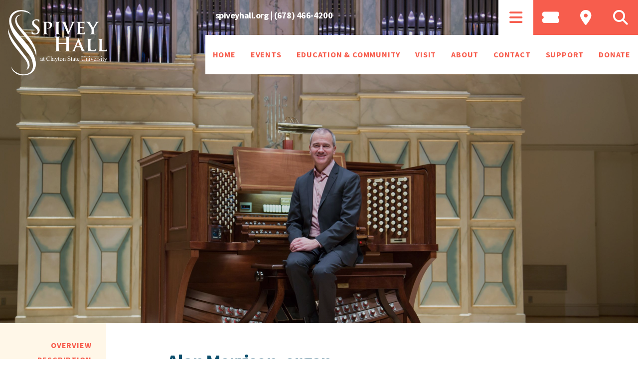

--- FILE ---
content_type: text/html; charset=UTF-8
request_url: https://spiveyhall.org/events/event/alan-morrison-organ-6/
body_size: 10426
content:
<!DOCTYPE html><html lang="en">

	<head>
		<meta charset="utf-8">
		<meta name="viewport" content="width=device-width, initial-scale=1.0">
		<link rel="pingback" href="https://spiveyhall.org/xmlrpc.php" />

		 <!--<meta http-equiv="X-UA-Compatible" content="IE=edge,chrome=1">-->

			<style>img:is([sizes="auto" i], [sizes^="auto," i]) { contain-intrinsic-size: 3000px 1500px }</style>
	
<!-- Google Tag Manager for WordPress by gtm4wp.com -->
<script data-cfasync="false" data-pagespeed-no-defer>
	var gtm4wp_datalayer_name = "dataLayer";
	var dataLayer = dataLayer || [];
</script>
<!-- End Google Tag Manager for WordPress by gtm4wp.com -->
<!-- The SEO Framework by Sybre Waaijer -->
<meta name="robots" content="max-snippet:-1,max-image-preview:standard,max-video-preview:-1" />
<link rel="canonical" href="https://spiveyhall.org/events/event/alan-morrison-organ-6/" />
<meta property="og:type" content="article" />
<meta property="og:locale" content="en_US" />
<meta property="og:site_name" content="Spivey Hall" />
<meta property="og:title" content="Alan Morrison, organ" />
<meta property="og:url" content="https://spiveyhall.org/events/event/alan-morrison-organ-6/" />
<meta property="article:published_time" content="2024-04-14T21:00:45+00:00" />
<meta property="article:modified_time" content="2025-01-24T16:59:28+00:00" />
<meta name="twitter:card" content="summary_large_image" />
<meta name="twitter:title" content="Alan Morrison, organ" />
<meta name="google-site-verification" content="7Vbx21bqaf6RBkcg0tH-sE8M0IibK4YzcpNyi-ZM5q8" />
<script type="application/ld+json">{"@context":"https://schema.org","@graph":[{"@type":"WebSite","@id":"https://spiveyhall.org/#/schema/WebSite","url":"https://spiveyhall.org/","name":"Spivey Hall","description":"At Clayton State University Georgia","inLanguage":"en-US","potentialAction":{"@type":"SearchAction","target":{"@type":"EntryPoint","urlTemplate":"https://spiveyhall.org/search/{search_term_string}/"},"query-input":"required name=search_term_string"},"publisher":{"@type":"Organization","@id":"https://spiveyhall.org/#/schema/Organization","name":"Spivey Hall","url":"https://spiveyhall.org/"}},{"@type":"WebPage","@id":"https://spiveyhall.org/events/event/alan-morrison-organ-6/","url":"https://spiveyhall.org/events/event/alan-morrison-organ-6/","name":"Alan Morrison, organ | Spivey Hall","inLanguage":"en-US","isPartOf":{"@id":"https://spiveyhall.org/#/schema/WebSite"},"breadcrumb":{"@type":"BreadcrumbList","@id":"https://spiveyhall.org/#/schema/BreadcrumbList","itemListElement":[{"@type":"ListItem","position":1,"item":"https://spiveyhall.org/","name":"Spivey Hall"},{"@type":"ListItem","position":2,"item":"https://spiveyhall.org/events/event/","name":"Archives: Events"},{"@type":"ListItem","position":3,"item":"https://spiveyhall.org/events/category/concert/","name":"Category: Concert"},{"@type":"ListItem","position":4,"item":"https://spiveyhall.org/events/category/organ/","name":"Category: Organ"},{"@type":"ListItem","position":5,"name":"Alan Morrison, organ"}]},"potentialAction":{"@type":"ReadAction","target":"https://spiveyhall.org/events/event/alan-morrison-organ-6/"},"datePublished":"2024-04-14T21:00:45+00:00","dateModified":"2025-01-24T16:59:28+00:00"}]}</script>
<!-- / The SEO Framework by Sybre Waaijer | 4.66ms meta | 0.26ms boot -->

<link rel='dns-prefetch' href='//static.addtoany.com' />
<link rel='dns-prefetch' href='//cdnjs.cloudflare.com' />
<link rel='dns-prefetch' href='//kit.fontawesome.com' />
<link rel='stylesheet' id='eo-leaflet.js-css' href='https://spiveyhall.org/wp-content/plugins/event-organiser/lib/leaflet/leaflet.min.css?ver=1.4.0' type='text/css' media='all' />
<style id='eo-leaflet.js-inline-css' type='text/css'>
.leaflet-popup-close-button{box-shadow:none!important;}
</style>
<link rel='stylesheet' id='formidable-css' href='https://spiveyhall.org/wp-content/plugins/formidable/css/formidableforms.css?ver=109030' type='text/css' media='all' />
<link rel='stylesheet' id='wp-block-library-css' href='https://spiveyhall.org/wp-includes/css/dist/block-library/style.min.css?ver=6.8.3' type='text/css' media='all' />
<style id='classic-theme-styles-inline-css' type='text/css'>
/*! This file is auto-generated */
.wp-block-button__link{color:#fff;background-color:#32373c;border-radius:9999px;box-shadow:none;text-decoration:none;padding:calc(.667em + 2px) calc(1.333em + 2px);font-size:1.125em}.wp-block-file__button{background:#32373c;color:#fff;text-decoration:none}
</style>
<style id='global-styles-inline-css' type='text/css'>
:root{--wp--preset--aspect-ratio--square: 1;--wp--preset--aspect-ratio--4-3: 4/3;--wp--preset--aspect-ratio--3-4: 3/4;--wp--preset--aspect-ratio--3-2: 3/2;--wp--preset--aspect-ratio--2-3: 2/3;--wp--preset--aspect-ratio--16-9: 16/9;--wp--preset--aspect-ratio--9-16: 9/16;--wp--preset--color--black: #000000;--wp--preset--color--cyan-bluish-gray: #abb8c3;--wp--preset--color--white: #ffffff;--wp--preset--color--pale-pink: #f78da7;--wp--preset--color--vivid-red: #cf2e2e;--wp--preset--color--luminous-vivid-orange: #ff6900;--wp--preset--color--luminous-vivid-amber: #fcb900;--wp--preset--color--light-green-cyan: #7bdcb5;--wp--preset--color--vivid-green-cyan: #00d084;--wp--preset--color--pale-cyan-blue: #8ed1fc;--wp--preset--color--vivid-cyan-blue: #0693e3;--wp--preset--color--vivid-purple: #9b51e0;--wp--preset--gradient--vivid-cyan-blue-to-vivid-purple: linear-gradient(135deg,rgba(6,147,227,1) 0%,rgb(155,81,224) 100%);--wp--preset--gradient--light-green-cyan-to-vivid-green-cyan: linear-gradient(135deg,rgb(122,220,180) 0%,rgb(0,208,130) 100%);--wp--preset--gradient--luminous-vivid-amber-to-luminous-vivid-orange: linear-gradient(135deg,rgba(252,185,0,1) 0%,rgba(255,105,0,1) 100%);--wp--preset--gradient--luminous-vivid-orange-to-vivid-red: linear-gradient(135deg,rgba(255,105,0,1) 0%,rgb(207,46,46) 100%);--wp--preset--gradient--very-light-gray-to-cyan-bluish-gray: linear-gradient(135deg,rgb(238,238,238) 0%,rgb(169,184,195) 100%);--wp--preset--gradient--cool-to-warm-spectrum: linear-gradient(135deg,rgb(74,234,220) 0%,rgb(151,120,209) 20%,rgb(207,42,186) 40%,rgb(238,44,130) 60%,rgb(251,105,98) 80%,rgb(254,248,76) 100%);--wp--preset--gradient--blush-light-purple: linear-gradient(135deg,rgb(255,206,236) 0%,rgb(152,150,240) 100%);--wp--preset--gradient--blush-bordeaux: linear-gradient(135deg,rgb(254,205,165) 0%,rgb(254,45,45) 50%,rgb(107,0,62) 100%);--wp--preset--gradient--luminous-dusk: linear-gradient(135deg,rgb(255,203,112) 0%,rgb(199,81,192) 50%,rgb(65,88,208) 100%);--wp--preset--gradient--pale-ocean: linear-gradient(135deg,rgb(255,245,203) 0%,rgb(182,227,212) 50%,rgb(51,167,181) 100%);--wp--preset--gradient--electric-grass: linear-gradient(135deg,rgb(202,248,128) 0%,rgb(113,206,126) 100%);--wp--preset--gradient--midnight: linear-gradient(135deg,rgb(2,3,129) 0%,rgb(40,116,252) 100%);--wp--preset--font-size--small: 13px;--wp--preset--font-size--medium: 20px;--wp--preset--font-size--large: 36px;--wp--preset--font-size--x-large: 42px;--wp--preset--spacing--20: 0.44rem;--wp--preset--spacing--30: 0.67rem;--wp--preset--spacing--40: 1rem;--wp--preset--spacing--50: 1.5rem;--wp--preset--spacing--60: 2.25rem;--wp--preset--spacing--70: 3.38rem;--wp--preset--spacing--80: 5.06rem;--wp--preset--shadow--natural: 6px 6px 9px rgba(0, 0, 0, 0.2);--wp--preset--shadow--deep: 12px 12px 50px rgba(0, 0, 0, 0.4);--wp--preset--shadow--sharp: 6px 6px 0px rgba(0, 0, 0, 0.2);--wp--preset--shadow--outlined: 6px 6px 0px -3px rgba(255, 255, 255, 1), 6px 6px rgba(0, 0, 0, 1);--wp--preset--shadow--crisp: 6px 6px 0px rgba(0, 0, 0, 1);}:where(.is-layout-flex){gap: 0.5em;}:where(.is-layout-grid){gap: 0.5em;}body .is-layout-flex{display: flex;}.is-layout-flex{flex-wrap: wrap;align-items: center;}.is-layout-flex > :is(*, div){margin: 0;}body .is-layout-grid{display: grid;}.is-layout-grid > :is(*, div){margin: 0;}:where(.wp-block-columns.is-layout-flex){gap: 2em;}:where(.wp-block-columns.is-layout-grid){gap: 2em;}:where(.wp-block-post-template.is-layout-flex){gap: 1.25em;}:where(.wp-block-post-template.is-layout-grid){gap: 1.25em;}.has-black-color{color: var(--wp--preset--color--black) !important;}.has-cyan-bluish-gray-color{color: var(--wp--preset--color--cyan-bluish-gray) !important;}.has-white-color{color: var(--wp--preset--color--white) !important;}.has-pale-pink-color{color: var(--wp--preset--color--pale-pink) !important;}.has-vivid-red-color{color: var(--wp--preset--color--vivid-red) !important;}.has-luminous-vivid-orange-color{color: var(--wp--preset--color--luminous-vivid-orange) !important;}.has-luminous-vivid-amber-color{color: var(--wp--preset--color--luminous-vivid-amber) !important;}.has-light-green-cyan-color{color: var(--wp--preset--color--light-green-cyan) !important;}.has-vivid-green-cyan-color{color: var(--wp--preset--color--vivid-green-cyan) !important;}.has-pale-cyan-blue-color{color: var(--wp--preset--color--pale-cyan-blue) !important;}.has-vivid-cyan-blue-color{color: var(--wp--preset--color--vivid-cyan-blue) !important;}.has-vivid-purple-color{color: var(--wp--preset--color--vivid-purple) !important;}.has-black-background-color{background-color: var(--wp--preset--color--black) !important;}.has-cyan-bluish-gray-background-color{background-color: var(--wp--preset--color--cyan-bluish-gray) !important;}.has-white-background-color{background-color: var(--wp--preset--color--white) !important;}.has-pale-pink-background-color{background-color: var(--wp--preset--color--pale-pink) !important;}.has-vivid-red-background-color{background-color: var(--wp--preset--color--vivid-red) !important;}.has-luminous-vivid-orange-background-color{background-color: var(--wp--preset--color--luminous-vivid-orange) !important;}.has-luminous-vivid-amber-background-color{background-color: var(--wp--preset--color--luminous-vivid-amber) !important;}.has-light-green-cyan-background-color{background-color: var(--wp--preset--color--light-green-cyan) !important;}.has-vivid-green-cyan-background-color{background-color: var(--wp--preset--color--vivid-green-cyan) !important;}.has-pale-cyan-blue-background-color{background-color: var(--wp--preset--color--pale-cyan-blue) !important;}.has-vivid-cyan-blue-background-color{background-color: var(--wp--preset--color--vivid-cyan-blue) !important;}.has-vivid-purple-background-color{background-color: var(--wp--preset--color--vivid-purple) !important;}.has-black-border-color{border-color: var(--wp--preset--color--black) !important;}.has-cyan-bluish-gray-border-color{border-color: var(--wp--preset--color--cyan-bluish-gray) !important;}.has-white-border-color{border-color: var(--wp--preset--color--white) !important;}.has-pale-pink-border-color{border-color: var(--wp--preset--color--pale-pink) !important;}.has-vivid-red-border-color{border-color: var(--wp--preset--color--vivid-red) !important;}.has-luminous-vivid-orange-border-color{border-color: var(--wp--preset--color--luminous-vivid-orange) !important;}.has-luminous-vivid-amber-border-color{border-color: var(--wp--preset--color--luminous-vivid-amber) !important;}.has-light-green-cyan-border-color{border-color: var(--wp--preset--color--light-green-cyan) !important;}.has-vivid-green-cyan-border-color{border-color: var(--wp--preset--color--vivid-green-cyan) !important;}.has-pale-cyan-blue-border-color{border-color: var(--wp--preset--color--pale-cyan-blue) !important;}.has-vivid-cyan-blue-border-color{border-color: var(--wp--preset--color--vivid-cyan-blue) !important;}.has-vivid-purple-border-color{border-color: var(--wp--preset--color--vivid-purple) !important;}.has-vivid-cyan-blue-to-vivid-purple-gradient-background{background: var(--wp--preset--gradient--vivid-cyan-blue-to-vivid-purple) !important;}.has-light-green-cyan-to-vivid-green-cyan-gradient-background{background: var(--wp--preset--gradient--light-green-cyan-to-vivid-green-cyan) !important;}.has-luminous-vivid-amber-to-luminous-vivid-orange-gradient-background{background: var(--wp--preset--gradient--luminous-vivid-amber-to-luminous-vivid-orange) !important;}.has-luminous-vivid-orange-to-vivid-red-gradient-background{background: var(--wp--preset--gradient--luminous-vivid-orange-to-vivid-red) !important;}.has-very-light-gray-to-cyan-bluish-gray-gradient-background{background: var(--wp--preset--gradient--very-light-gray-to-cyan-bluish-gray) !important;}.has-cool-to-warm-spectrum-gradient-background{background: var(--wp--preset--gradient--cool-to-warm-spectrum) !important;}.has-blush-light-purple-gradient-background{background: var(--wp--preset--gradient--blush-light-purple) !important;}.has-blush-bordeaux-gradient-background{background: var(--wp--preset--gradient--blush-bordeaux) !important;}.has-luminous-dusk-gradient-background{background: var(--wp--preset--gradient--luminous-dusk) !important;}.has-pale-ocean-gradient-background{background: var(--wp--preset--gradient--pale-ocean) !important;}.has-electric-grass-gradient-background{background: var(--wp--preset--gradient--electric-grass) !important;}.has-midnight-gradient-background{background: var(--wp--preset--gradient--midnight) !important;}.has-small-font-size{font-size: var(--wp--preset--font-size--small) !important;}.has-medium-font-size{font-size: var(--wp--preset--font-size--medium) !important;}.has-large-font-size{font-size: var(--wp--preset--font-size--large) !important;}.has-x-large-font-size{font-size: var(--wp--preset--font-size--x-large) !important;}
:where(.wp-block-post-template.is-layout-flex){gap: 1.25em;}:where(.wp-block-post-template.is-layout-grid){gap: 1.25em;}
:where(.wp-block-columns.is-layout-flex){gap: 2em;}:where(.wp-block-columns.is-layout-grid){gap: 2em;}
:root :where(.wp-block-pullquote){font-size: 1.5em;line-height: 1.6;}
</style>
<link rel='stylesheet' id='bs-css' href='https://cdnjs.cloudflare.com/ajax/libs/twitter-bootstrap/4.3.1/css/bootstrap.min.css' type='text/css' media='all' />
<link rel='stylesheet' id='main-css' href='https://spiveyhall.org/wp-content/themes/sph/assets/css/dist/main.css' type='text/css' media='all' />
<link rel='stylesheet' id='faw-css' href='https://cdnjs.cloudflare.com/ajax/libs/font-awesome/6.6.0/css/all.min.css' type='text/css' media='all' />
<link rel='stylesheet' id='addtoany-css' href='https://spiveyhall.org/wp-content/plugins/add-to-any/addtoany.min.css?ver=1.16' type='text/css' media='all' />
<script type="d3431a7acc35c819d358e3b7-text/javascript" src="https://spiveyhall.org/wp-includes/js/jquery/jquery.min.js?ver=3.7.1" id="jquery-core-js"></script>
<script type="d3431a7acc35c819d358e3b7-text/javascript" src="https://spiveyhall.org/wp-includes/js/jquery/jquery-migrate.min.js?ver=3.4.1" id="jquery-migrate-js"></script>
<script type="d3431a7acc35c819d358e3b7-text/javascript" id="addtoany-core-js-before">
/* <![CDATA[ */
window.a2a_config=window.a2a_config||{};a2a_config.callbacks=[];a2a_config.overlays=[];a2a_config.templates={};
/* ]]> */
</script>
<script type="d3431a7acc35c819d358e3b7-text/javascript" defer src="https://static.addtoany.com/menu/page.js" id="addtoany-core-js"></script>
<script type="d3431a7acc35c819d358e3b7-text/javascript" defer src="https://spiveyhall.org/wp-content/plugins/add-to-any/addtoany.min.js?ver=1.1" id="addtoany-jquery-js"></script>
<link rel="https://api.w.org/" href="https://spiveyhall.org/wp-json/" /><link rel="alternate" title="oEmbed (JSON)" type="application/json+oembed" href="https://spiveyhall.org/wp-json/oembed/1.0/embed?url=https%3A%2F%2Fspiveyhall.org%2Fevents%2Fevent%2Falan-morrison-organ-6%2F" />
<link rel="alternate" title="oEmbed (XML)" type="text/xml+oembed" href="https://spiveyhall.org/wp-json/oembed/1.0/embed?url=https%3A%2F%2Fspiveyhall.org%2Fevents%2Fevent%2Falan-morrison-organ-6%2F&#038;format=xml" />
<script type="d3431a7acc35c819d358e3b7-text/javascript">document.documentElement.className += " js";</script>

<!-- Google Tag Manager for WordPress by gtm4wp.com -->
<!-- GTM Container placement set to footer -->
<script data-cfasync="false" data-pagespeed-no-defer type="text/javascript">
	var dataLayer_content = {"pagePostType":"event","pagePostType2":"single-event","pagePostAuthor":"Khari King"};
	dataLayer.push( dataLayer_content );
</script>
<script data-cfasync="false" data-pagespeed-no-defer type="text/javascript">
(function(w,d,s,l,i){w[l]=w[l]||[];w[l].push({'gtm.start':
new Date().getTime(),event:'gtm.js'});var f=d.getElementsByTagName(s)[0],
j=d.createElement(s),dl=l!='dataLayer'?'&l='+l:'';j.async=true;j.src=
'//www.googletagmanager.com/gtm.js?id='+i+dl;f.parentNode.insertBefore(j,f);
})(window,document,'script','dataLayer','GTM-PLJBKWP');
</script>
<!-- End Google Tag Manager for WordPress by gtm4wp.com --><link rel="icon" type="image/x-icon" href="/favicon.ico" />		
		<title>
		Alan Morrison, organ | Spivey Hall - At Clayton State University Georgia | Spivey Hall	  </title>
  
	</head>

	<body>

	
<!--[if lt IE 11]>
  <p style="background:#000; color:#fff; font-size:17px;">You are using an <strong>extremely outdated</strong> browser. Please <a href="http://browsehappy.com/">upgrade your browser</a> to a modern alternative.</p>
<![endif]--><div class="hero-brand" id="top">
	<div class="container">
		<div class="row no-gutters">
			<div class="col-lg-4">
			
			
				<a href="/" title="Click on this logo to return to the homepage." class="brand" style="background-image: url(https://spiveyhall.org/wp-content/uploads/2020/05/sph-logo-w.png);"></a>
			</div>
			<div class="col-lg-4">
				<div class="hero-links">
					<a href="/">spiveyhall.org</a>
					<span> | </span>
										<a href="tel:6784664200">(678) 466-4200</a>
				</div>
			</div>
		</div>
	</div>
</div>
<div id="nav">


	<div class="nav-icons">

		<nav class="nav justify-content-end" id="nav-top" role="tablist">

		
			<a class="nav-link active" data-toggle="tab" href="#nav-drop-543" role="tab" aria-controls="nav-drop-543" aria-selected="true" title="Opens Sitemap menu.">

								<span class="icon"><i class="fas fa-bars"></i></span>
				
			</a>

		
			<a class="nav-link " data-toggle="tab" href="#nav-drop-544" role="tab" aria-controls="nav-drop-544" aria-selected="false" title="Opens Events menu.">

								<span class="icon"><i class="fas fa-ticket-alt"></i></span>
				
			</a>

		
			<a class="nav-link " data-toggle="tab" href="#nav-drop-548" role="tab" aria-controls="nav-drop-548" aria-selected="false" title="Opens Visit menu.">

								<span class="icon"><i class="fas fa-map-marker-alt"></i></span>
				
			</a>

		
		<a class="nav-link" data-toggle="tab" href="#nav-drop-search" role="tab" aria-controls="nav-drop-search" title="Opens the search field.">

				<span class="icon"><i class="fa fa-search"></i></span>
				
		</a>	
				
		</nav>

	</div>


	<div class="nav-menus tab-content">

	
	<div class="tab-pane fade show active" id="nav-drop-543" role="tabpanel">

				
		<div class="nav-menu">
			<nav class="nav nav-h justify-content-end">

							<a href="https://spiveyhall.org/" class="nav-link" title="Opens the Home page.">Home</a>
							<a href="https://spiveyhall.org/events/" class="nav-link" title="Opens the Events page.">Events</a>
							<a href="https://spiveyhall.org/education/" class="nav-link" title="Opens the Education &#038; Community page.">Education &#038; Community</a>
							<a href="https://spiveyhall.org/visit/" class="nav-link" title="Opens the Visit page.">Visit</a>
							<a href="https://spiveyhall.org/about/" class="nav-link" title="Opens the About page.">About</a>
							<a href="https://spiveyhall.org/contact/" class="nav-link" title="Opens the Contact page.">Contact</a>
							<a href="https://spiveyhall.org/support/" class="nav-link" title="Opens the Support page.">Support</a>
							<a href="https://www.clayton.edu/giving-to-spivey-hall" class="nav-link" title="Opens the Donate page.">Donate</a>
			
			</nav>
		</div>

		
	</div>

	
	<div class="tab-pane fade " id="nav-drop-544" role="tabpanel">

				
		<div class="nav-menu">
			<nav class="nav nav-h justify-content-end">

							<a href="/events/upcoming-events/" class="nav-link" title="Opens the Upcoming Events page.">Upcoming Events</a>
							<a href="https://spiveyhall.org/events/become-a-subscriber/" class="nav-link" title="Opens the Subscriptions page.">Subscriptions</a>
							<a href="https://spiveyhall.org/events/calendar/" class="nav-link" title="Opens the Calendar page.">Calendar</a>
			
			</nav>
		</div>

		
	</div>

	
	<div class="tab-pane fade " id="nav-drop-548" role="tabpanel">

				
		<div class="nav-menu">
			<nav class="nav nav-h justify-content-end">

							<a href="https://spiveyhall.org/visit/plan-your-visit/" class="nav-link" title="Opens the Plan your Visit page.">Plan your Visit</a>
							<a href="https://spiveyhall.org/visit/parking-directions/" class="nav-link" title="Opens the Parking &#038; Directions page.">Parking &#038; Directions</a>
							<a href="https://spiveyhall.org/visit/box-office-info/" class="nav-link" title="Opens the Box Office Info page.">Box Office Info</a>
			
			</nav>
		</div>

		
	</div>

	
	<div class="tab-pane fade" id="nav-drop-search" role="tabpanel">

		<div class="nav-search">

		<form action="/" method="get" class="d-flex">
			<input type="text" class="flex-grow-1 s-field" name="s" id="search" value="" />
			<input type="submit" class="s-go" id="searchsubmit" value="Search" />
		</form>

		</div>

	</div>


	</div>
</div>
<main id="page">


	<article class="cms-carousel event-carousel">
		
		<div class="slides carousel">

			

			<div class="slide" style="background-image: url(https://spiveyhall.org/wp-content/uploads/2024/03/Alan-Morrison-scaled.jpeg);">

				<div class="scr"></div>

				<div class="clear-caption">
					<strong></strong>
					<span>Slide 1/1 - </span>
				</div>

			</div>

		
		</div>

		<div class="event-hero">
			<div class="slide-copy">
				<div class="container">
					<div class="row">
						<div class="offset-lg-1 col-lg-8">
							<div class="claim">
								<h1 class="h2"></h1>
								<h2 class="h1"></h2>
								<div class="row no-gutters">
									<div class="col-lg-6">
										<p></p>
									
																		
									</div>
								</div>
							</div>
						</div>
					</div>
				</div>
			</div>
		</div>


	</article>



<div class="cms overview" id="sec-over">
	<div class="row no-gutters">

		<div class="col-lg-2">
			
			<nav class="nav nav-v nav-anchors flex-column" id="sidenav">

				<a href="#sec-over" class="nav-link" title="Jump to section Alan Morrison, organ">Overview</a>

			
				<a href="#sec-2377-1" class="nav-link" title="Jump to section Description">Description</a>

			
				<a href="#sec-2377-2" class="nav-link" title="Jump to section Program">Program</a>

			
				<a href="#sec-2377-3" class="nav-link" title="Jump to section Concert Sponsors">Concert Sponsors</a>

			
			</nav>

		</div>

		<div class="col-lg-9 offset-lg-1">

			<div class="stage _stick">

				<div class="col-lg-6">
					<h2 class="h1">Alan Morrison, organ</h2>
				</div>
			
				<div class="row">
					<div class="col-md-6">
						<div class="quote">
							<p>Alan is “visionary in his choice of colors and ability to shape music into lucid forms and provided plenty of bravura when called for.” &#8211; <em>Birmingham News</em></p>
<p><strong>Pre-Concert Talk at 2:15 pm</strong></p>						</div>
					</div>
					<div class="col-md-6 col-lg-5 offset-lg-1">

													
							<div class="d-lg-flex">
								<div class="event-time col-lg-6">

								
																	<strong>Sunday</strong>
									<h3 class="h3">Jan 26, 2025</h3>
									<strong>3:00PM</strong>
																
								
								</div>
								<div class="event-dates col-lg-5">
																	</div>
							</div>

							<div class="event-order">

							
								<div class="event-promos">

								
									<nav class="nav flex-column">
									
									
									
									
									</nav>
								</div>

							</div>
						
					</div>
				</div>

			</div>

		</div>
		
	</div>
</div>

<section id="stage">

	<div class="row no-gutters">

		<div class="col-lg-8">
			
<article class="cms cms-paragraph" id="sec-2377-1">

  <div class="row no-gutters">

		<div class="col-md-4 col-lg-3">

      			
			<div class="label">Description</div>

    </div>
    
		<div class="col-md-8 col-lg-7 offset-lg-1">

			<article class="event-stage">

        <div class="copy">
          <h3 class="h3"></h3>
          <p><a href="https://alanmorrison.com/home-and-bio">Alan Morrison</a> holds the McGehee Organist Residency at Spivey Hall, where he recorded his 2021 ASA Digital Recording release. Florence Price – Virtuoso and Poet. Alan is head of the Organ Department at the Curtis Institute of Music and College Organist at Ursinus College.</p>
<p>“I look forward to another beautiful season of music at Spivey Hall, performing on my beloved Ruffatti organ. The organ and the hall inspire the highest level of music-making.”</p>
        </div>

                
      </article>
        
    </div>

	</div>

</article>
<article class="cms cms-paragraph" id="sec-2377-2">

  <div class="row no-gutters">

		<div class="col-md-4 col-lg-3">

      			
			<div class="label">Program</div>

    </div>
    
		<div class="col-md-8 col-lg-7 offset-lg-1">

			<article class="event-stage">

        <div class="copy">
          <h3 class="h3"></h3>
          <p><a href="https://spiveyhall.org/wp-content/uploads/2025/01/Spivey-program-Alan-Morrison-Program-only.pdf">Full Concert Program</a></p>
        </div>

                
      </article>
        
    </div>

	</div>

</article>
<article class="cms cms-paragraph" id="sec-2377-3">

  <div class="row no-gutters">

		<div class="col-md-4 col-lg-3">

      			
			<div class="label">Concert Sponsors</div>

    </div>
    
		<div class="col-md-8 col-lg-7 offset-lg-1">

			<article class="event-stage">

        <div class="copy">
          <h3 class="h3">Spivey Hall Friends Sponsors</h3>
          <p><strong><span class="TextRun SCXW255319918 BCX0" lang="EN-US" xml:lang="EN-US" data-contrast="auto"><span class="NormalTextRun SCXW255319918 BCX0">Lawrence F. Pinson,</span></span><span class="LineBreakBlob BlobObject DragDrop SCXW255319918 BCX0"><span class="SCXW255319918 BCX0"> <br />
</span></span><em><span class="TextRun SCXW255319918 BCX0" lang="EN-US" xml:lang="EN-US" data-contrast="auto"><span class="NormalTextRun SCXW255319918 BCX0">in memory of Sandra Rice Pinson</span></span></em><span class="LineBreakBlob BlobObject DragDrop SCXW255319918 BCX0"><span class="SCXW255319918 BCX0"> <br />
</span></span><span class="TextRun SCXW255319918 BCX0" lang="EN-US" xml:lang="EN-US" data-contrast="auto"><span class="NormalTextRun SCXW255319918 BCX0">Spivey Foundation Memorial Concert</span></span></strong></p>
        </div>

                
      </article>
        
    </div>

	</div>

</article>		</div>

		<div class="col-lg-4">

			<div class="event-tools d-flex">

  <div class="nav-icons">

    <nav class="nav flex-column" role="tablist">

      <strong class="nav-link">tools</strong>

      <a href="#evtool-0" class="nav-link active" data-toggle="tab" role="tab">
        <span class="icon"><i class="fal fa-info"></i></span>
        <span class="tag">Related</span>
      </a>
      
      <a href="#evtool-1" class="nav-link" data-toggle="tab" role="tab">
        <span class="icon"><i class="fal fa-heart"></i></span>
        <span class="tag">Save</span>
      </a>

      <a href="#evtool-2" class="nav-link" data-toggle="tab" role="tab">
        <span class="icon"><i class="fal fa-at"></i></span>
        <span class="tag">Email</span>
      </a>

      <a href="#evtool-3" class="nav-link" data-toggle="tab" role="tab">
        <span class="icon"><i class="fal fa-share"></i></span>
        <span class="tag">Share</span>
      </a>

    </nav>

  </div>

  <div class="tab-content flex-grow-1">

    <div class="tab-pane fade show active" role="tabpanel" id="evtool-0">
      
    <h3 class="h4">Related events</h3>

      <small>Find more events like this.</small>
      
        
        <div class="tool-box">
          <h4 class="h4 tag">Categories</h4>
          <nav class="nav-v">
                      <a href="https://spiveyhall.org/events/category/organ/" class="nav-link">Organ</a>
                    </nav>
        </div>

        
        
    </div>

    <div class="tab-pane fade" role="tabpanel" id="evtool-1">
      <h3 class="h4">Save event</h3>
      <small>Lorem ipsum dolor sit amet, consectetur adipisicing elit. Labore voluptates.</small>
      <br><br>
            <a href="https://www.google.com/calendar/event?action=TEMPLATE&#038;text=Alan%20Morrison,%20organ&#038;dates=20250126T200000Z/20250126T220000Z&#038;details&#038;sprop=Spivey%20Hall&#038;location=Spivey%20Hall,%202000%20Clayton%20State%20Boulevard,%20Morrow,%20GA,%2030260,%20United%20States" class="btn btn-tool">Add to Google Calendar</a>
    </div>

    <div class="tab-pane fade" role="tabpanel" id="evtool-2">
      <h3 class="h4">Email event</h3>
      <small>Send this event details to an email address.</small>
      <p></p>
      <div class="frm_forms  with_frm_style frm_style_formidable-style" id="frm_form_2_container" >
<form enctype="multipart/form-data" method="post" class="frm-show-form  frm_ajax_submit  frm_pro_form " id="form_emailevent" >
<div class="frm_form_fields ">
<fieldset>
<legend class="frm_screen_reader">Email Event</legend>

<div class="frm_fields_container">
<input type="hidden" name="frm_action" value="create" />
<input type="hidden" name="form_id" value="2" />
<input type="hidden" name="frm_hide_fields_2" id="frm_hide_fields_2" value="" />
<input type="hidden" name="form_key" value="emailevent" />
<input type="hidden" name="item_meta[0]" value="" />
<input type="hidden" id="frm_submit_entry_2" name="frm_submit_entry_2" value="1e53031752" /><input type="hidden" name="_wp_http_referer" value="/events/event/alan-morrison-organ-6/" /><div id="frm_field_8_container" class="frm_form_field form-field  frm_top_container">
    <label for="field_recyw" id="field_recyw_label" class="frm_primary_label">Your Name (optional)
        <span class="frm_required"></span>
    </label>
    <input  type="text" id="field_recyw" name="item_meta[8]" value=""  data-invmsg="Text is invalid" aria-invalid="false"   />
    
    
</div>
<div id="frm_field_9_container" class="frm_form_field form-field  frm_required_field frm_top_container">
    <label for="field_kc404" id="field_kc404_label" class="frm_primary_label">From Email
        <span class="frm_required">*</span>
    </label>
    <input type="email" id="field_kc404" name="item_meta[9]" value=""  data-reqmsg="From Email cannot be blank." aria-required="true" data-invmsg="Email is invalid" aria-invalid="false"   aria-describedby="frm_desc_field_kc404"/>
    <div class="frm_description" id="frm_desc_field_kc404">Message will be sent using this email address.</div>
    
</div>
<div id="frm_field_10_container" class="frm_form_field form-field  frm_required_field frm_top_container">
    <label for="field_vnmce" id="field_vnmce_label" class="frm_primary_label">To Email
        <span class="frm_required">*</span>
    </label>
    <input type="email" id="field_vnmce" name="item_meta[10]" value=""  data-reqmsg="To Email cannot be blank." aria-required="true" data-invmsg="Email is invalid" aria-invalid="false"   aria-describedby="frm_desc_field_vnmce"/>
    <div class="frm_description" id="frm_desc_field_vnmce">Email address receiving the message.</div>
    
</div>
<div id="frm_field_11_container" class="frm_form_field form-field  frm_top_container">
    <label for="field_qn75z" id="field_qn75z_label" class="frm_primary_label">Note (optional)
        <span class="frm_required"></span>
    </label>
    <textarea name="item_meta[11]" id="field_qn75z" rows="5"  placeholder="Write a custom note with your message.  Link to this page will be automatically added to your message." data-invmsg="Note (optional) is invalid" aria-invalid="false"  ></textarea>
    
    
</div>
<input type="hidden" name="item_meta[12]" id="field_fd89v" value="/events/event/alan-morrison-organ-6/"  data-frmval="/events/event/alan-morrison-organ-6/"   />
	<input type="hidden" name="item_key" value="" />
			<div id="frm_field_13_container">
			<label for="field_o2x22" >
				If you are human, leave this field blank.			</label>
			<input  id="field_o2x22" type="text" class="frm_form_field form-field frm_verify" name="item_meta[13]" value=""  />
		</div>
		<input name="frm_state" type="hidden" value="1AWTd3SsIISJbWbguCMrhKPgg/8hNOUAjw5jT1iCBTJmbXaKF18qL3F8y+51+uZe" /><div class="frm_submit">

<button class="frm_button_submit frm_final_submit" type="submit"   formnovalidate="formnovalidate">Send</button>

</div></div>
</fieldset>
</div>

</form>
</div>
    </div>

    <div class="tab-pane fade" role="tabpanel" id="evtool-3">
      <h3 class="h4">Share event</h3>
      <small>Share this event in social media.</small>
      <p></p>
      <p><div class="addtoany_shortcode"><div class="a2a_kit a2a_kit_size_32 addtoany_list" data-a2a-url="https://spiveyhall.org/events/event/alan-morrison-organ-6/" data-a2a-title="Alan Morrison, organ"><a class="a2a_button_facebook" href="https://www.addtoany.com/add_to/facebook?linkurl=https%3A%2F%2Fspiveyhall.org%2Fevents%2Fevent%2Falan-morrison-organ-6%2F&amp;linkname=Alan%20Morrison%2C%20organ" title="Facebook" rel="nofollow noopener" target="_blank"></a><a class="a2a_button_twitter" href="https://www.addtoany.com/add_to/twitter?linkurl=https%3A%2F%2Fspiveyhall.org%2Fevents%2Fevent%2Falan-morrison-organ-6%2F&amp;linkname=Alan%20Morrison%2C%20organ" title="Twitter" rel="nofollow noopener" target="_blank"></a><a class="a2a_button_email" href="https://www.addtoany.com/add_to/email?linkurl=https%3A%2F%2Fspiveyhall.org%2Fevents%2Fevent%2Falan-morrison-organ-6%2F&amp;linkname=Alan%20Morrison%2C%20organ" title="Email" rel="nofollow noopener" target="_blank"></a><a class="a2a_dd addtoany_share_save addtoany_share" href="https://www.addtoany.com/share"></a></div></div></p>
    </div>

  </div>

</div>			
		</div>

	</div>

</section>

<section id="shortcuts">


</section>

</main>


<div id="end">

	<div class="corner"></div>

	<div class="end-nav">
		<nav class="nav nav-h justify-content-end">

					<a href="https://spiveyhall.org/" class="nav-link">Home</a>
					<a href="https://spiveyhall.org/events/" class="nav-link">Events</a>
					<a href="https://spiveyhall.org/about/" class="nav-link">About</a>
					<a href="https://spiveyhall.org/contact/" class="nav-link">Contact</a>
					<a href="https://spiveyhall.org/visit/" class="nav-link">Visit</a>
					<a href="https://www.clayton.edu/giving-to-spivey-hall" class="nav-link">Donate</a>
		
		
			<a href="https://www.facebook.com/spiveyhall/" class="nav-link" title="Click to open Spivey Hall Facebook profile"><strong><i class="fab fa-facebook"></i></strong></a>

		
			<a href="https://twitter.com/spiveyhall" class="nav-link" title="Click to open Spivey Hall Twitter profile"><strong><i class="fab fa-twitter"></i></strong></a>

		
			<a href="https://www.instagram.com/spiveyhall/" class="nav-link" title="Click to open Spivey Hall Instagram profile"><strong><i class="fab fa-instagram"></i></strong></a>

		
			<a href="https://www.youtube.com/channel/UCb8vkjuyhj7787ksMBJN1oA" class="nav-link" title="Click to open Spivey Hall Youtube profile"><strong><i class="fab fa-youtube"></i></strong></a>

		
		</nav>
	</div>

	<div class="container">
	
	<div class="row">

		<div class="col-lg-3">

						
			<a href="/" title="Click on this logo to return to the homepage." class="brand" style="background-image: url(https://spiveyhall.org/wp-content/uploads/2020/05/sph-logo-w.png);"></a>

			<div class="snippet">
				<p>Spivey Hall, located on the campus of Clayton State University, is a 400-seat, acoustically-superior performing arts venue that has presented the best in jazz and classical music to the metro Atlanta area since 1991.</p>
				<a href="/about/" class="link">More...</a>
			</div>

			<div class="snippet">
				2000 Clayton State Boulevard,<br />
Morrow, GA 30260
				
				<a href="tel:6784664200" class="link">(678) 466-4200</a>

								<a href="/cdn-cgi/l/email-protection#ec9f9c859a8995848d8080ac8f808d95988382c2898899" class="link"><span class="__cf_email__" data-cfemail="691a19001f0c1001080505290a0508101d0607470c0d1c">[email&#160;protected]</span></a>
			</div>

		</div>

		<div class="col-lg-7 offset-lg-1 rel">
	
			<div class="end-tools">

				<!-- <div class="end-tool">

					<h2 class="h1">Join our mailing list</h2>

					<div class="row no-gutters">
						<div class="col-lg-5">
							<div class="snippet">
															</div>
						</div>
						<div class="col-lg">
							<a href="https://spiveyhall.secure.force.com/signup/?cfid=a052E00000LnCb9QAF" class="link">Join Now</a>
						</div>
					</div>
				</div> -->

				<div class="end-tool">

					<h2 class="h1">Thank you to our sponsors</h2>

					<div class="row no-gutters">
						<div class="col-lg-5">
							<div class="snippet">
								We appreciate the ongoing support of our sponsors.							</div>
						</div>
						<div class="col-lg">
							<a href="/support/" class="link">Become a Sponsor</a>
						</div>
					</div>

				
					<div class="sponsors">
						<div class="row">
						
													<div class="col-lg">
								<a href="" style="background-image: url(https://spiveyhall.org/wp-content/uploads/2020/05/spivey-hall-friends-logo.png);"></a>
							</div>
													<div class="col-lg">
								<a href="" style="background-image: url(https://spiveyhall.org/wp-content/uploads/2020/05/901-wabe-logo.png);"></a>
							</div>
													<div class="col-lg">
								<a href="" style="background-image: url(https://spiveyhall.org/wp-content/uploads/2020/05/jazz-919-logo.png);"></a>
							</div>
													<div class="col-lg">
								<a href="" style="background-image: url(https://spiveyhall.org/wp-content/uploads/2020/05/walter-emily-spivey-foundation-logo.png);"></a>
							</div>
						
						</div>
					</div>

				
				</div>

			</div>
		</div>
		
	</div>

	</div>

</div>

<div class="credits">

	<div class="container">
		<div class="row">
			<div class="col">
				<small>©2026 Clayton State University, a unit of the University System of Georgia. All rights reserved.</small>
			</div>
			<div class="col">
			
							<div class="end-logo">
					<a href="https://clayton.edu" style="background-image: url(https://spiveyhall.org/wp-content/uploads/2020/05/clayton-state-logo.png);"></a>
				</div>
						</div>
		</div>
	</div>

</div>

<a href="#top" title="Scroll to top" class="totop"><i class="fa fa-arrow-up"></i></a>          
<script data-cfasync="false" src="/cdn-cgi/scripts/5c5dd728/cloudflare-static/email-decode.min.js"></script><script type="d3431a7acc35c819d358e3b7-text/javascript">
				( function() {
					const style = document.createElement( 'style' );
					style.appendChild( document.createTextNode( '#frm_field_13_container {visibility:hidden;overflow:hidden;width:0;height:0;position:absolute;}' ) );
					document.head.appendChild( style );
					document.currentScript?.remove();
				} )();
			</script><script type="speculationrules">
{"prefetch":[{"source":"document","where":{"and":[{"href_matches":"\/*"},{"not":{"href_matches":["\/wp-*.php","\/wp-admin\/*","\/wp-content\/uploads\/*","\/wp-content\/*","\/wp-content\/plugins\/*","\/wp-content\/themes\/sph\/*","\/*\\?(.+)"]}},{"not":{"selector_matches":"a[rel~=\"nofollow\"]"}},{"not":{"selector_matches":".no-prefetch, .no-prefetch a"}}]},"eagerness":"conservative"}]}
</script>

<!-- GTM Container placement set to footer -->
<!-- Google Tag Manager (noscript) -->
				<noscript><iframe src="https://www.googletagmanager.com/ns.html?id=GTM-PLJBKWP" height="0" width="0" style="display:none;visibility:hidden" aria-hidden="true"></iframe></noscript>
<!-- End Google Tag Manager (noscript) --><script type="d3431a7acc35c819d358e3b7-text/javascript" src="https://spiveyhall.org/wp-includes/js/jquery/ui/core.min.js?ver=1.13.3" id="jquery-ui-core-js"></script>
<script type="d3431a7acc35c819d358e3b7-text/javascript" src="https://spiveyhall.org/wp-content/plugins/duracelltomi-google-tag-manager/dist/js/gtm4wp-form-move-tracker.js?ver=1.22.1" id="gtm4wp-form-move-tracker-js"></script>
<script type="d3431a7acc35c819d358e3b7-text/javascript" src="https://cdnjs.cloudflare.com/ajax/libs/twitter-bootstrap/4.3.1/js/bootstrap.bundle.min.js" id="bs-js"></script>
<script type="d3431a7acc35c819d358e3b7-text/javascript" src="https://cdnjs.cloudflare.com/ajax/libs/webfont/1.6.28/webfontloader.js" id="wf-js"></script>
<script type="d3431a7acc35c819d358e3b7-text/javascript" src="https://cdnjs.cloudflare.com/ajax/libs/jquery.cycle/3.0.3/jquery.cycle.all.min.js" id="cycle-js"></script>
<script type="d3431a7acc35c819d358e3b7-text/javascript" src="https://kit.fontawesome.com/ccc0ddf6e3.js" id="fa-js"></script>
<script type="d3431a7acc35c819d358e3b7-text/javascript" src="https://spiveyhall.org/wp-content/themes/sph/assets/js/scripts.js" id="js-js"></script>
<script type="d3431a7acc35c819d358e3b7-text/javascript" id="formidable-js-extra">
/* <![CDATA[ */
var frm_js = {"ajax_url":"https:\/\/spiveyhall.org\/wp-admin\/admin-ajax.php","images_url":"https:\/\/spiveyhall.org\/wp-content\/plugins\/formidable\/images","loading":"Loading\u2026","remove":"Remove","offset":"4","nonce":"994f0a482c","id":"ID","no_results":"No results match","file_spam":"That file looks like Spam.","calc_error":"There is an error in the calculation in the field with key","empty_fields":"Please complete the preceding required fields before uploading a file.","focus_first_error":"1","include_alert_role":"1","include_resend_email":""};
var frm_password_checks = {"eight-char":{"label":"Eight characters minimum","regex":"\/^.{8,}$\/","message":"Passwords require at least 8 characters"},"lowercase":{"label":"One lowercase letter","regex":"#[a-z]+#","message":"Passwords must include at least one lowercase letter"},"uppercase":{"label":"One uppercase letter","regex":"#[A-Z]+#","message":"Passwords must include at least one uppercase letter"},"number":{"label":"One number","regex":"#[0-9]+#","message":"Passwords must include at least one number"},"special-char":{"label":"One special character","regex":"\/(?=.*[^a-zA-Z0-9])\/","message":"Password is invalid"}};
var frmCheckboxI18n = {"errorMsg":{"min_selections":"This field requires a minimum of %1$d selected options but only %2$d were submitted."}};
/* ]]> */
</script>
<script type="d3431a7acc35c819d358e3b7-text/javascript" src="https://spiveyhall.org/wp-content/plugins/formidable-pro/js/frm.min.js?ver=6.24-jquery" id="formidable-js"></script>
<script type="d3431a7acc35c819d358e3b7-text/javascript" id="formidable-js-after">
/* <![CDATA[ */
window.frm_js.repeaterRowDeleteConfirmation = "Are you sure you want to delete this row?";
window.frm_js.datepickerLibrary = "default";
/* ]]> */
</script>
<script type="d3431a7acc35c819d358e3b7-text/javascript">
/*<![CDATA[*/
/*]]>*/
</script>
<script src="/cdn-cgi/scripts/7d0fa10a/cloudflare-static/rocket-loader.min.js" data-cf-settings="d3431a7acc35c819d358e3b7-|49" defer></script></body></html>


--- FILE ---
content_type: text/css
request_url: https://spiveyhall.org/wp-content/themes/sph/assets/css/dist/main.css
body_size: 4952
content:
.normal{font-family:'Source Sans Pro',sans-serif;font-weight:400}.bold{font-family:'Source Sans Pro',sans-serif;font-weight:700}html,body{height:100%}body{font-family:'Source Sans Pro',sans-serif;font-weight:400;font-size:18px;color:#0D4F6D;letter-spacing:-0.05ex;line-height:2.6ex}@media only screen and (max-width: 576px) and (min-width:360px){body{font-size:14px}}a{text-decoration:none;transition:all .2s ease-in 0s}a:hover,a:focus{text-decoration:none}.container{max-width:1400px}.row{margin-left:0;margin-right:0}h1,.h1,h2,.h2,h3,.h3,h4,.h4{font-family:'Source Sans Pro',sans-serif;font-weight:700;letter-spacing:-0.09ex;margin:0 0 1.3ex 0;line-height:2ex}.h1{font-size:40px}@media only screen and (max-width: 991px){.h1{font-size:30px}}@media only screen and (max-width: 576px) and (min-width:360px){.h1{font-size:24px}}.h2{font-size:32px}@media only screen and (max-width: 991px){.h2{font-size:25px}}@media only screen and (max-width: 576px) and (min-width:360px){.h2{font-size:20px}}.h3{font-size:25px}@media only screen and (max-width: 991px){.h3{font-size:20px}}@media only screen and (max-width: 576px) and (min-width:360px){.h3{font-size:16px}}.h4{font-size:20px}@media only screen and (max-width: 991px){.h4{font-size:17px}}@media only screen and (max-width: 576px) and (min-width:360px){.h4{font-size:14px}}.nopad{padding:0}.rel{position:relative}.abs{position:absolute}.bkg{background-repeat:no-repeat;background-size:cover}.ucase{text-transform:uppercase}.lcase{text-transform:lowercase}.middle{position:absolute;-webkit-transform:translate(0%, -50%);transform:translate(0%, -50%);top:50%;left:0;right:0}hr{display:inline-block;border:0;margin:0}@media print{.noprint{display:none;visibility:hidden}}@media screen{.print_only{display:none;visibility:hidden}}@media print{.print_only{display:block;visibility:visible}}.trans{transition:all .1s ease-in 0s}._fore{background-color:#0D4F6D}._high{background-color:#00BFFF}._link{background-color:#F75D4D}._cont{background-color:#FFF7E8}.shadow{-webkit-box-shadow:0 0 8px 2px rgba(0,0,0,0.5);-moz-box-shadow:0 0 8px 2px rgba(0,0,0,0.5);box-shadow:0 0 8px 2px rgba(0,0,0,0.5)}.stickon{position:fixed;top:0;left:0;z-index:100;width:16.666667%}@media only screen and (max-width: 991px){.stickon{width:25%}}.fadeIn{-webkit-animation:fadein 1s;-moz-animation:fadein 1s;-ms-animation:fadein 1s;-o-animation:fadein 1s;animation:fadein 1s}@keyframes fadein{from{opacity:0}to{opacity:1}}@-moz-keyframes fadein{from{opacity:0}to{opacity:1}}@-webkit-keyframes fadein{from{opacity:0}to{opacity:1}}@-ms-keyframes fadein{from{opacity:0}to{opacity:1}}@-o-keyframes fadein{from{opacity:0}to{opacity:1}}.scr{position:absolute;top:0;left:0;right:0;bottom:0;z-index:0;opacity:.3}.scr-teal{background-color:rgba(0,191,255,0.3)}.slant{position:absolute;top:0;right:0;width:60%;height:100%;z-index:2;clip-path:polygon(100% 0, 0 100%, 100% 100%)}.corner{position:absolute;top:0;left:0;background-color:rgba(0,191,255,0.5);clip-path:polygon(0 0, 0 100%, 100% 0)}.bkg-top{background-position:top center;background-repeat:no-repeat;background-size:cover}.bkg-left{background-position:top left;background-repeat:no-repeat;background-size:cover}.bkg-center{background-position:50% 50%;background-repeat:no-repeat;background-size:cover}.slides{width:100%;height:100%;overflow:hidden;position:relative}.slides .slide{position:absolute;top:0;left:0;right:0;bottom:0;background-position:top center;background-repeat:no-repeat;background-size:cover}.btn-cta{background-color:#FFF7E8;color:#F75D4D;text-transform:uppercase;font-size:16px;letter-spacing:.1ex;font-family:'Source Sans Pro',sans-serif;font-weight:700;border-radius:1px;padding:15px 20px}@media only screen and (max-width: 576px) and (min-width:360px){.btn-cta{font-size:14px}}.btn-cta:hover,.btn-cta:focus{background-color:#F75D4D;color:#ffffff}.btn-tool{background-color:#F75D4D;color:#ffffff;text-transform:uppercase;font-size:16px;letter-spacing:.1ex;font-family:'Source Sans Pro',sans-serif;font-weight:700;border-radius:1px;padding:15px 20px}@media only screen and (max-width: 576px) and (min-width:360px){.btn-tool{font-size:14px}}.btn-tool:hover,.btn-tool:focus{background-color:#0D4F6D;color:#ffffff}.btn-dropdown{background-color:#F75D4D;color:#ffffff;text-transform:uppercase;font-size:16px;letter-spacing:.1ex;font-family:'Source Sans Pro',sans-serif;font-weight:700;border-radius:1px;padding:10px}@media only screen and (max-width: 576px) and (min-width:360px){.btn-dropdown{font-size:14px}}.btn-dropdown ::after{text-align:right}.btn-dropdown:hover,.btn-dropdown:focus{background-color:#0D4F6D;color:#ffffff}.link{display:block;text-transform:uppercase;font-size:16px;letter-spacing:.1ex;font-family:'Source Sans Pro',sans-serif;font-weight:700;padding:15px 0;color:#F75D4D}@media only screen and (max-width: 576px) and (min-width:360px){.link{font-size:14px}}.link:hover,.link:focus{color:#0D4F6D}.nav-link-text{display:block;text-transform:uppercase;font-size:16px;letter-spacing:.1ex;font-family:'Source Sans Pro',sans-serif;font-weight:700;padding:30px}@media only screen and (max-width: 576px) and (min-width:360px){.nav-link-text{font-size:14px}}.nav-v-li{padding:0 0 0 15px}.nav-v-li li{display:block;text-transform:uppercase;font-size:16px;letter-spacing:.1ex;font-family:'Source Sans Pro',sans-serif;font-weight:700;padding-bottom:20px}@media only screen and (max-width: 576px) and (min-width:360px){.nav-v-li li{font-size:14px}}.nav-v-li li a{color:#F75D4D}.toggle{display:block;text-align:right}.toggle span{font-size:30px;color:#F75D4D;display:block;text-align:right}.toggle span:hover,.toggle span:focus{color:#0D4F6D}.toggle strong{text-transform:uppercase;font-size:16px;letter-spacing:.1ex;font-family:'Source Sans Pro',sans-serif;font-weight:700;color:#F75D4D}@media only screen and (max-width: 576px) and (min-width:360px){.toggle strong{font-size:14px}}.icon-link{display:block;margin-right:40px;color:#F75D4D;padding:5px;border-radius:3px;border:2px solid transparent}.icon-link:last-child{margin-right:0}.icon-link:hover,.icon-link:focus{color:#0D4F6D}.icon-link span{font-size:20px;display:inline-block;vertical-align:top;margin-right:10px}.icon-link strong{text-transform:uppercase;font-size:16px;letter-spacing:.1ex;font-family:'Source Sans Pro',sans-serif;font-weight:700;display:inline-block;vertical-align:top}@media only screen and (max-width: 576px) and (min-width:360px){.icon-link strong{font-size:14px}}.go-link{display:flex;text-align:right;text-transform:uppercase;font-size:16px;letter-spacing:.1ex;font-family:'Source Sans Pro',sans-serif;font-weight:700;line-height:1em}@media only screen and (max-width: 576px) and (min-width:360px){.go-link{font-size:14px}}.go-link span,.go-link svg{display:inline-block;font-size:15px;margin-left:10px}a.go-link{color:#F75D4D}a.go-link:hover,a.go-link:focus{color:#0D4F6D}.switch{position:relative}.switch a{text-transform:uppercase;font-size:16px;letter-spacing:.1ex;font-family:'Source Sans Pro',sans-serif;font-weight:700;color:#F75D4D;border:2px solid #FFF7E8;padding:14px;margin:0 -1px}@media only screen and (max-width: 576px) and (min-width:360px){.switch a{font-size:14px}}.switch a:hover,.switch a:focus{color:#F75D4D;background-color:#ffffff}.switch ._on{color:#0D4F6D;background-color:#FFF7E8}.switch ._on:hover,.switch ._on:focus{color:#F75D4D;background-color:#ffffff}.ticket{display:inline-block;background-color:#F75D4D;color:#ffffff;text-transform:uppercase;font-size:16px;letter-spacing:.1ex;font-family:'Source Sans Pro',sans-serif;font-weight:700;padding:25px}@media only screen and (max-width: 576px) and (min-width:360px){.ticket{font-size:14px}}.ticket:hover,.ticket:focus{background-color:#0D4F6D;color:#ffffff}.totop{position:fixed;visibility:hidden;z-index:1000;bottom:30px;right:30px;border-radius:50%;width:50px;height:50px;padding:10px;text-align:center;background-color:#F75D4D;color:#ffffff;-webkit-box-shadow:0 0 8px 2px rgba(0,0,0,0.5);-moz-box-shadow:0 0 8px 2px rgba(0,0,0,0.5);box-shadow:0 0 8px 2px rgba(0,0,0,0.5)}.totop:hover,.totop:focus{background-color:#ffffff;color:#F75D4D}.totop svg{font-size:30px}.topon{visibility:visible}.nav-h{padding:30px 0 0 0}.nav-h .nav-link{text-transform:uppercase;font-size:16px;letter-spacing:.1ex;font-family:'Source Sans Pro',sans-serif;font-weight:700;padding:0 30px 0 0}@media only screen and (max-width: 576px) and (min-width:360px){.nav-h .nav-link{font-size:14px}}.nav-h .nav-link span{display:block}.nav-h .nav-link strong{font-size:30px}.nav-v .nav-link{text-transform:uppercase;font-size:16px;letter-spacing:.1ex;font-family:'Source Sans Pro',sans-serif;font-weight:700;padding:5px 0;line-height:1.2em}@media only screen and (max-width: 576px) and (min-width:360px){.nav-v .nav-link{font-size:14px}}.nav-anchors{padding:30px;background-color:#FFF7E8}@media only screen and (max-width: 991px){.nav-anchors{padding:10px;display:block}}.nav-anchors .nav-link{text-align:right;color:#F75D4D}@media only screen and (max-width: 991px){.nav-anchors .nav-link{text-align:left;display:inline-block;margin:0 10px}}.nav-anchors .nav-link:hover,.nav-anchors .nav-link:focus{color:#0D4F6D}.nav-anchors .active{color:#0D4F6D}.nav-anchors .active:hover,.nav-anchors .active:focus{color:#F75D4D}.nav-icons .nav-link{padding:0;width:70px;height:70px;text-align:center;line-height:70px}@media only screen and (max-width: 991px){.nav-icons .nav-link{width:50px;height:50px;line-height:50px}}.nav-icons strong.nav-link{text-transform:uppercase;font-size:16px;letter-spacing:.1ex;font-family:'Source Sans Pro',sans-serif;font-weight:700}@media only screen and (max-width: 576px) and (min-width:360px){.nav-icons strong.nav-link{font-size:14px}}.arrow{font-size:40px;position:absolute;-webkit-transform:translate(0%, -50%);transform:translate(0%, -50%);top:50%;left:0;right:0;z-index:15;width:40px;height:40px}.arrow-prev{left:30px}@media only screen and (max-width: 767px){.arrow-prev{left:15px}}.arrow-next{right:30px;left:auto}@media only screen and (max-width: 767px){.arrow-next{right:15px}}.dropdown-menu .dropdown-item:hover,.dropdown-menu .dropdown-item:focus{color:#ffffff;background-color:#00BFFF}.tabs{position:relative}.columns{position:relative}.blocks{position:relative}.label{text-transform:uppercase;font-size:16px;letter-spacing:.1ex;font-family:'Source Sans Pro',sans-serif;font-weight:700;padding:0 30px;text-align:right}@media only screen and (max-width: 576px) and (min-width:360px){.label{font-size:14px}}@media only screen and (max-width: 767px){.label{text-align:left;padding:0 0 50px 15px}}.tag{text-transform:uppercase;font-size:16px;letter-spacing:.1ex;font-family:'Source Sans Pro',sans-serif;font-weight:700}@media only screen and (max-width: 576px) and (min-width:360px){.tag{font-size:14px}}.tag-sm{text-transform:uppercase;font-size:14px;letter-spacing:.1ex;font-family:'Source Sans Pro',sans-serif;font-weight:700}@media only screen and (max-width: 576px) and (min-width:360px){.tag-sm{font-size:12px}}.summary{font-size:24px;line-height:1.4em}.quote{font-size:26px;line-height:1.4em}.excerpt{font-size:20px}.snippet{font-size:15px}.snippet .nav-link{color:#F75D4D}.snippet .nav-link:hover,.snippet .nav-link:focus{color:#0D4F6D}.copy{position:relative;line-height:1.4em}.copy iframe{border:none;width:100%}.copy .aligncenter,.copy .alignnone{width:100%;margin-bottom:30px}.copy .aligncenter img.size-full,.copy .alignnone img.size-full{width:100% !important;height:auto}.copy .aligncenter p.wp-caption-text,.copy .alignnone p.wp-caption-text{display:none}small{font-size:15px}.bpoints .bpoint{padding-bottom:15px;margin-bottom:15px;border-bottom:1px solid rgba(13,79,109,0.3);width:100%}.bpoints .bpoint .h4 a{color:#F75D4D}.bpoints .bpoint .h4 a:hover,.bpoints .bpoint .h4 a:focus{color:#0D4F6D}.bpoints span{font-size:30px;padding:0 40px}.event-time{display:block}.event-time strong{text-transform:uppercase;font-size:16px;letter-spacing:.1ex;font-family:'Source Sans Pro',sans-serif;font-weight:700}@media only screen and (max-width: 576px) and (min-width:360px){.event-time strong{font-size:14px}}.event-time .h3{margin:0;text-transform:uppercase}a.event-time .h3{color:#F75D4D}a.event-time strong{color:rgba(247,93,77,0.5)}a.event-time:hover .h3,a.event-time:focus .h3{color:#0D4F6D}div.event-time .h3{color:#0D4F6D}div.event-time strong{color:rgba(13,79,109,0.5)}.event-info .h3{margin:20px 0}.ribbon .excerpt{width:60%;padding:50px}@media only screen and (max-width: 991px){.ribbon .excerpt{width:100%}}.ribbon .excerpt .h2{margin-bottom:15px}.ribbon .nav{padding:50px}.ribbon .nav .nav-link{text-align:right}.ribbon ._fore .excerpt .h1{color:#FFF7E8}.ribbon ._fore .excerpt p{color:#ffffff}.ribbon ._cont .excerpt .h1{color:#0D4F6D}.ribbon ._cont .excerpt p{color:#0D4F6D}.ribbon ._link .nav .nav-link{color:#ffffff}.ribbon ._link .nav .nav-link:hover,.ribbon ._link .nav .nav-link:focus{color:#0D4F6D}.brand{display:block;width:100%;background-repeat:no-repeat;background-size:cover;background-position:top left;background-size:auto}@media only screen and (max-width: 991px){.brand{background-size:contain}}.icon{display:block;font-size:30px}.clip{font-size:55px;margin-bottom:20px}.caption{padding:12px}.caption strong{display:block;text-transform:uppercase;font-size:16px;letter-spacing:.1ex;font-family:'Source Sans Pro',sans-serif;font-weight:700}@media only screen and (max-width: 576px) and (min-width:360px){.caption strong{font-size:14px}}.clear-caption{padding:20px}.clear-caption strong{display:block}.stock{position:absolute;background-repeat:no-repeat;background-size:cover;background-position:top left;background-color:#0D4F6D;background-blend-mode:soft-light;filter:none}.slides{position:relative;z-index:10}.slides .slide{position:absolute;width:100%;height:100%;top:0;left:0;overflow-y:auto;z-index:10}.slides .slide .caption{position:absolute;width:100%;right:0;bottom:0px;display:none}.filter{margin:0 10px 0 0}.filter label{text-transform:uppercase;font-size:16px;letter-spacing:.1ex;font-family:'Source Sans Pro',sans-serif;font-weight:700;color:#0D4F6D}@media only screen and (max-width: 576px) and (min-width:360px){.filter label{font-size:14px}}.filter select{border:1px solid #F75D4D;text-transform:uppercase;font-size:16px;letter-spacing:.1ex;font-family:'Source Sans Pro',sans-serif;font-weight:700;color:#F75D4D}@media only screen and (max-width: 576px) and (min-width:360px){.filter select{font-size:14px}}.filter option{text-transform:capitalize;color:#0D4F6D;margin-bottom:2px}#preloader{display:flex;position:fixed;top:0;left:0;right:0;bottom:0;width:100%;height:100%;background-color:#ffffff;z-index:1000}#preloader .spinner{width:100%;height:65px;text-align:center;background-position:50% 50%;background-repeat:no-repeat;background-size:contain}#nav{position:absolute;top:0;right:0;z-index:100}#nav .nav-icons .nav-link{background-color:#F75D4D;color:#ffffff}#nav .nav-icons .active{background-color:#ffffff;color:#F75D4D}@media only screen and (max-width: 1199px){#nav .nav-menus{display:none}}#nav .nav-menus .nav-menu{background-color:#ffffff}#nav .nav-menus .nav-menu .nav-h{padding:0}@media only screen and (max-width: 1199px){#nav .nav-menus .nav-menu .nav-h{display:block}}#nav .nav-menus .nav-menu .nav-link{color:#F75D4D;line-height:1.2em;padding:30px 15px}@media only screen and (max-width: 1199px){#nav .nav-menus .nav-menu .nav-link{display:block;padding:8px;text-align:right}}#nav .nav-menus .nav-menu .nav-link span{opacity:.5;font-size:10px}#nav .nav-menus .nav-menu .nav-link:hover,#nav .nav-menus .nav-menu .nav-link:focus{color:#0D4F6D}#nav .nav-search{height:98px;background-color:#ffffff;padding:25px;width:360px}#nav .nav-search #search{border:1px solid #F75D4D;border-radius:0;padding:10px}#nav .nav-search #searchsubmit{border-radius:0;border:1px solid #F75D4D;background-color:#F75D4D;color:#ffffff;text-transform:uppercase;font-size:16px;letter-spacing:.1ex;font-family:'Source Sans Pro',sans-serif;font-weight:700}@media only screen and (max-width: 576px) and (min-width:360px){#nav .nav-search #searchsubmit{font-size:14px}}#nav .nav-search #searchsubmit:hover,#nav .nav-search #searchsubmit:focus{background-color:#0D4F6D;color:#ffffff}.hero-brand{position:absolute;top:20px;left:0;right:0;z-index:20}.hero-brand .brand{height:140px}@media only screen and (max-width: 991px){.hero-brand .brand{height:90px}}.hero-brand .hero-links{z-index:100}.hero-brand .hero-links a,.hero-brand .hero-links span{color:#ffffff;font-family:'Source Sans Pro',sans-serif;font-weight:700;text-transform:lowercase}.hero-brand .hero-links a:hover,.hero-brand .hero-links span:hover,.hero-brand .hero-links a:focus,.hero-brand .hero-links span:focus{color:#ffffff}#mhead{position:relative;padding:200px 0 60px 0;background-color:#0D4F6D}#mhead .stock{top:0;left:0;position:absolute;z-index:0;width:40%;height:100%}#mhead .stock .slant{background-color:#0D4F6D;right:-1px}#mhead .brand{height:140px}#mhead .h1{padding-top:50px;color:#FFF7E8}@media only screen and (max-width: 991px){#mhead .h1{padding-top:0}}#mhead .excerpt{margin-top:50px;color:#ffffff}@media only screen and (max-width: 991px){#mhead .excerpt{margin-top:10px}}#mhead .nav-h .nav-link{color:#F75D4D}@media only screen and (max-width: 991px){#mhead .nav-h .nav-link{margin-bottom:10px}}#mhead .nav-h .nav-link:hover,#mhead .nav-h .nav-link:focus{color:#ffffff}#mhead .nav-h ._on{color:#ffffff}#mhead .switch{margin-top:50px}#hero{height:100vh;position:relative;-webkit-animation:fadein 1s;-moz-animation:fadein 1s;-ms-animation:fadein 1s;-o-animation:fadein 1s;animation:fadein 1s}@media only screen and (max-width: 576px) and (min-width:360px){#hero{height:600px}}#hero .scr{background-color:rgba(0,0,0,0.4)}#hero .corner{background-color:rgba(0,191,255,0.5);width:60%;height:100%}#hero figure{margin:0;background-color:rgba(0,0,0,0.4)}#hero .slide{background-position:50% 50%;background-repeat:no-repeat;background-size:cover}#hero .slide-copy{position:absolute;-webkit-transform:translate(0%, -50%);transform:translate(0%, -50%);top:50%;left:0;right:0}@media only screen and (max-width: 991px){#hero .slide-copy{margin:0 60px}}#hero .slide-copy .claim .h1{color:#ffffff}#hero .slide-copy .claim p{color:rgba(255,255,255,0.8)}#hero .block-menu{display:inline-block;margin-top:4vh}#hero .block-menu .nav-link-text{background-color:#F75D4D;color:#ffffff}#hero .block-menu .nav-link-text:hover,#hero .block-menu .nav-link-text:focus{color:#F75D4D;background-color:#ffffff}#hero .block-menu ._on{background-color:#ffffff;color:#F75D4D}#hero .block-menu ._on:hover,#hero .block-menu ._on:focus{color:#ffffff;background-color:#F75D4D}#hero .caption{display:none;bottom:40px;right:40px;width:25vw;text-align:right}@media only screen and (max-width: 991px){#hero .caption{width:60%}}@media only screen and (max-width: 767px){#hero .caption{width:75%;bottom:20px;right:20px}}#hero .caption strong{color:#ffffff}#hero .caption span{color:#FFF7E8}#hero .anchors{position:absolute;left:0;right:0;bottom:25vh;z-index:20}@media only screen and (max-width: 991px){#hero .anchors{display:none}}#hero .arrow a{color:#ffffff}#hero .arrow a:hover,#hero .arrow a:focus{color:#F75D4D}#slide-mhead{height:60vh;position:relative;-webkit-animation:fadein 1s;-moz-animation:fadein 1s;-ms-animation:fadein 1s;-o-animation:fadein 1s;animation:fadein 1s}@media only screen and (max-width: 576px) and (min-width:360px){#slide-mhead{height:400px}}#slide-mhead .corner{width:60%;height:100%}#slide-mhead .anchors{position:absolute;left:0;right:0;bottom:25vh;z-index:20}@media only screen and (max-width: 991px){#slide-mhead .anchors{display:none}}#slide-mhead .arrow a{color:#ffffff}#slide-mhead .arrow a:hover,#slide-mhead .arrow a:focus{color:#F75D4D}.landing{padding:7vh 0}.landing .list-heading{margin-bottom:30px}.landing .list-item{padding-bottom:30px;margin-bottom:30px;border-bottom:1px solid rgba(13,79,109,0.3)}.landing .list-item:last-child{padding-bottom:0;margin-bottom:0;border-bottom:none}.landing .list-item .h3 a{color:#F75D4D;display:inline-block;padding-bottom:10px;border-bottom:1px solid #F75D4D}.landing .list-item .h3 a:hover,.landing .list-item .h3 a:focus{color:#0D4F6D;border-bottom:1px solid #0D4F6D}.cms{position:relative;padding-bottom:10vh}.toolbar{padding:5vh 0;background-color:#FFF7E8}.toolbar .sorting .tag{margin-bottom:8px}.toolbar .sorting ._on{border:2px solid #0D4F6D}.overview .stage{padding-top:8vh}.overview .summary{color:rgba(13,79,109,0.7)}.overview .quote{color:rgba(13,79,109,0.7)}.overview .quote span{text-transform:uppercase;font-size:16px;letter-spacing:.1ex;font-family:'Source Sans Pro',sans-serif;font-weight:700}@media only screen and (max-width: 576px) and (min-width:360px){.overview .quote span{font-size:14px}}.overview small{color:rgba(13,79,109,0.9)}.overview .sidebar-cta{text-align:center}.overview .sidebar-cta .snippet{background-color:#FFF7E8;padding:10px}.overview .sidebar-cta .snippet .link{font-size:14px;background-color:#F75D4D;color:#ffffff;padding:5px}.overview .sidebar-cta .snippet .link:hover,.overview .sidebar-cta .snippet .link:focus{background-color:#0D4F6D;color:#ffffff}.cms-events .h2{margin:5vh 0 5vh 15px}.cms-events .event-item figure{min-height:45vh;height:100%;margin:0;background-position:top center;background-repeat:no-repeat;background-size:cover}.cms-events .event-item .event-summary{height:100%;padding:25px 0}@media only screen and (max-width: 991px){.cms-events .event-item .event-summary{padding:50px}}.cms-events .event-item-even .event-time{text-align:right}.cms-events .event-item-even .event-info{text-align:right}.cms-events .event-item-even .ticket{float:right}.cms-events .event-item-odd .event-time{text-align:left}.cms-events .event-item-odd .event-info{text-align:left}.cms-events .event-item-odd .ticket{float:left}.cms-articles .h1{margin:0;padding:5vh 0}.cms-articles .h2{margin:5vh 0}.cms-articles .article-item figure{min-height:45vh;height:100%;margin:0;background-position:top center;background-repeat:no-repeat;background-size:cover}.cms-articles .article-item .article-summary{height:100%;padding:25px 0}.cms-articles .article-item .article-summary strong{text-transform:uppercase;font-size:16px;letter-spacing:.1ex;font-family:'Source Sans Pro',sans-serif;font-weight:700;color:#00BFFF;display:block;margin-bottom:20px}@media only screen and (max-width: 576px) and (min-width:360px){.cms-articles .article-item .article-summary strong{font-size:14px}}.cms-articles .article-item .article-summary h2 a{color:#F75D4D}.cms-articles .article-item .article-summary h2 a:hover,.cms-articles .article-item .article-summary h2 a:focus{color:#0D4F6D}@media only screen and (max-width: 991px){.cms-articles .article-item .article-summary{padding:50px 50px 70px 50px}}.cms-articles .article-even .article-summary{text-align:right}@media only screen and (max-width: 991px){.cms-articles .article-even .article-summary{text-align:left}}.event-more{padding:5vh 0;text-align:center}@media only screen and (max-width: 767px){.event-order{margin:0 15px}}.event-order .ticket{margin-top:30px;display:block}@media only screen and (max-width: 767px){.event-order .ticket .go-link{float:right}}.event-label{text-transform:uppercase;font-size:14px;letter-spacing:.1ex;font-family:'Source Sans Pro',sans-serif;font-weight:700;margin:15px 0;color:#00BFFF}@media only screen and (max-width: 576px) and (min-width:360px){.event-label{font-size:12px}}.event-paragraph{margin-bottom:5vh}.event-paragraph:last-child{margin-bottom:0}.event-side{padding-left:30px}.event-promos{margin:20px 0}.event-promos .nav-link{text-align:right;padding:0 30px 15px 0}@media only screen and (max-width: 991px){.event-stage{padding:0 15px}}.event-tools{padding-left:30px}@media only screen and (max-width: 991px){.event-tools{padding-left:0}}.event-tools .nav-icons a.nav-link{padding-top:10px;line-height:20px;color:#F75D4D;background-color:#ffffff}.event-tools .nav-icons a.nav-link .icon{font-size:25px;margin-bottom:5px}.event-tools .nav-icons a.nav-link:hover,.event-tools .nav-icons a.nav-link:focus{background-color:#0D4F6D;color:#ffffff}@media only screen and (max-width: 991px){.event-tools .nav-icons .nav-link{width:auto !important;height:auto !important}}.event-tools .nav-icons a.active{background-color:#FFF7E8;color:#0D4F6D}.event-tools strong.nav-link{background-color:#0D4F6D;color:#ffffff}.event-tools .tab-content{background-color:#FFF7E8;padding:25px}.event-tools .tool-box{margin:15px 0;border-bottom:1px solid rgba(13,79,109,0.2);padding-bottom:15px}.event-tools .tool-box .nav-link{color:#F75D4D}.event-tools .tool-box .nav-link:hover,.event-tools .tool-box .nav-link:focus{color:#0D4F6D}.cms-paragraph .sidemenu .nav-link{line-height:1.2em;margin-bottom:15px;color:#F75D4D}.cms-paragraph .sidemenu .nav-link:hover,.cms-paragraph .sidemenu .nav-link:focus{color:#0D4F6D}.cms-paragraph .content-figure{padding:30px}.cms-paragraph .content-figure img{width:100%;height:auto;margin-bottom:20px}.cms-carousel{position:relative;height:90vh;padding-bottom:10vh}@media only screen and (max-width: 576px) and (min-width:360px){.cms-carousel{height:600px;padding-bottom:40px}}.cms-carousel .scr{background-color:rgba(0,0,0,0.5)}.cms-carousel .corner{background-color:rgba(0,191,255,0.4);width:70%;height:100%}@media only screen and (max-width: 991px){.cms-carousel .slide-copy{padding:0}}.cms-carousel .slide-copy .claim h1{color:#FFF7E8;margin-bottom:10px}.cms-carousel .slide-copy .claim h2{color:#ffffff}.cms-carousel .slide-copy .claim p{color:#FFF7E8}.cms-carousel .clear-caption{position:absolute;bottom:40px;right:40px;width:25%;text-align:right;display:none}@media only screen and (max-width: 991px){.cms-carousel .clear-caption{bottom:20px;right:20px;width:70%}}.cms-carousel .clear-caption strong,.cms-carousel .clear-caption span{color:#ffffff}.cms-carousel .arrow a{color:#ffffff}.cms-carousel .arrow a:focus,.cms-carousel .arrow a:hover{color:#F75D4D}.cms-tabs .active{color:#0D4F6D}.cms-tabs .tab-pane figure{height:50vh;background-position:top left;background-repeat:no-repeat;background-size:cover}.cms-tabs .tab-pane .caption{background-color:#00BFFF;color:#ffffff;padding:20px;display:none}.cms-tabs .tab-pane .tab-copy{padding:30px}.cms-tabs .tab-pane .tab-copy .sidemenu .nav-link{line-height:1.2em;margin-bottom:15px;color:#F75D4D}.cms-tabs .tab-pane .tab-copy .sidemenu .nav-link:hover,.cms-tabs .tab-pane .tab-copy .sidemenu .nav-link:focus{color:#0D4F6D}.cms-columns{position:relative}@media only screen and (max-width: 991px){.cms-columns .column{margin-bottom:40px}}.cms-columns .column .clip{color:#00BFFF}.cms-listing .bpoints span{color:#00BFFF}.cms-accordion .snap{margin-top:30px;border:1px solid #F75D4D;border-radius:10px;padding:15px}.cms-accordion .snap .h3 a{color:#F75D4D}.cms-accordion .snap .h3 a:hover,.cms-accordion .snap .h3 a:focus{color:rgba(13,79,109,0.75)}.cms-accordion ._on .h3 a{color:#0D4F6D}@media only screen and (max-width: 991px){.cms-accordion .stage{padding:0 30px}}.cms-blocks .block{margin-bottom:40px}.cms-blocks .block figure{height:150px;margin-bottom:20px;background-repeat:no-repeat;background-size:cover;background-position:50% 50%}@media only screen and (max-width: 991px){.cms-blocks .block figure{height:225px}}.cms-profiles .profile{margin-bottom:40px}.cms-profiles figure{height:300px;width:100%;background-position:top left;background-repeat:no-repeat;background-size:contain;margin-bottom:10px}.cms-gallery .gallery-heading{margin-bottom:40px}.cms-gallery .gallery-items a{position:relative;display:inline-block;margin-bottom:30px;width:100%;height:200px;border-radius:3px;border:1px solid rgba(247,93,77,0.2);padding:5px}.cms-gallery .gallery-items a:hover,.cms-gallery .gallery-items a:focus{background-color:rgba(247,93,77,0.2)}.cms-gallery .gallery-items a figure{border-radius:5px;margin:0;width:100%;height:100%;background-repeat:no-repeat;background-size:cover;background-position:50% 50%}.cms-gallery .modal-lg{max-width:80%}.cms-gallery .modal-lg .modal-content{background-color:#1a1a1a}.cms-gallery .modal-lg .modal-header,.cms-gallery .modal-lg .modal-header svg{color:#ffffff}.cms-gallery .gallery-slides{height:70vh;width:100%}@media only screen and (max-width: 991px){.cms-gallery .gallery-slides{height:600px}}@media only screen and (max-width: 767px){.cms-gallery .gallery-slides{height:360px}}.cms-gallery .gallery-slides .slide{text-align:center;position:relative}.cms-gallery .gallery-slides .slide img{height:100%;width:auto;display:inline-block;margin:0 auto}.cms-gallery .gallery-slides .slide .gallery-caption{position:absolute;bottom:0;width:20%;right:0;padding:15px;text-align:right;background-color:#00BFFF;color:#ffffff;display:none}.cms-gallery .gallery-slides .slide .gallery-caption .small{line-height:1.2em}.cms-gallery .gallery-arrows{position:absolute;top:50%;width:100%;z-index:100}.cms-gallery .gallery-arrows .arrow{position:absolute;width:30px;height:30px}.cms-gallery .gallery-arrows .arrow a{position:relative;display:block;margin:2px 2px 0 0;color:#F75D4D;font-size:26px}.cms-gallery .gallery-arrows .arrow a:hover,.cms-gallery .gallery-arrows .arrow a:focus{color:#00BFFF}.cms-gallery .gallery-arrows .arrow-prev{left:30px}.cms-gallery .gallery-arrows .arrow-next{right:30px}.shortcuts{position:relative}.shortcuts .nav .nav-item{padding:30px;background-color:#0D4F6D}.shortcuts .nav .nav-item .h1{color:#FFF7E8;margin-bottom:15px}.shortcuts .nav .nav-item p{font-size:14px;color:rgba(255,247,232,0.75)}.shortcuts .nav .nav-item:hover,.shortcuts .nav .nav-item:focus{background-color:#F75D4D}.shortcuts .nav .nav-item:hover .h1,.shortcuts .nav .nav-item:focus .h1{color:#FFF7E8}.shortcuts .nav .nav-item:hover p,.shortcuts .nav .nav-item:focus p{color:rgba(255,255,255,0.75)}.shortcuts .nav .active{background-color:#F75D4D}.shortcuts .nav .active .h1{color:#ffffff}.shortcuts .nav .active p{color:rgba(255,255,255,0.75)}.shortcuts .pane-nav{background-color:#F75D4D}.shortcuts .pane-nav .nav-h{padding:40px 0}.shortcuts .pane-nav .nav-h .nav-link{color:#ffffff}.shortcuts .pane-nav .nav-h .nav-link:hover,.shortcuts .pane-nav .nav-h .nav-link:focus{color:#0D4F6D}.shortcuts .pane-figure{min-height:50vh;position:relative}@media only screen and (max-width: 991px){.shortcuts .pane-figure{min-height:auto}}.shortcuts .pane-figure figure{position:absolute;margin:0;width:100%;top:0;bottom:0;background-position:50% 50%;background-repeat:no-repeat;background-size:cover}@media only screen and (max-width: 991px){.shortcuts .pane-figure figure{position:relative;height:300px}}.shortcuts .pane figure{display:block;margin:0;width:100%;height:100%;background-position:50% 50%;background-repeat:no-repeat;background-size:cover}@media only screen and (max-width: 991px){.shortcuts .pane figure{height:300px}}.shortcuts .shortcut{padding:40px}@media only screen and (max-width: 991px){.shortcuts .shortcut{padding:20px}}.shortcuts .shortcut:nth-child(odd){background-color:#FFF7E8}.shortcuts .shortcut .short-icon{text-align:center;font-size:40px;color:#00BFFF}.shortcuts .shortcut .icon-link{text-align:right}.shortcuts .shortcut .h3{color:#0D4F6D}.shortcuts .shortcut p{color:rgba(13,79,109,0.7)}@media only screen and (max-width: 991px){.shortcuts .tab-ribbon .nav{text-align:center;padding:25px}}.event-carousel{padding-bottom:0}.event-hero{position:absolute;z-index:30;left:100px;right:100px;bottom:15%}@media only screen and (max-width: 767px){.event-hero{bottom:auto;top:280px;left:40px;right:40px}}.event-hero .link{text-align:left}.event-hero .link:hover,.event-hero .link:focus{color:#ffffff}.calendar{padding:40px}.calendar .fc-toolbar h2{text-transform:uppercase;font-size:16px;letter-spacing:.1ex;font-family:'Source Sans Pro',sans-serif;font-weight:700}@media only screen and (max-width: 576px) and (min-width:360px){.calendar .fc-toolbar h2{font-size:14px}}.press-sidebar{position:relative;height:100%;background-color:#FFF7E8;padding:30px}.press-sidebar .press-sidebox{padding-bottom:30px;margin-bottom:30px;border-bottom:1px solid rgba(13,79,109,0.1)}.press-sidebar .press-sidebox .tag{margin-bottom:15px}.press-sidebar .press-sidebox .excerpt{color:rgba(13,79,109,0.75);margin-bottom:20px}.press-sidebar .press-sidebox .excerpt a{color:#F75D4D}.press-sidebar .press-sidebox .excerpt a:hover,.press-sidebar .press-sidebox .excerpt a:focus{color:#00BFFF}.press-sidebar .press-sidebox .nav .nav-link{color:#F75D4D}.press-sidebar .press-sidebox .nav .nav-link:hover,.press-sidebar .press-sidebox .nav .nav-link:focus{color:#00BFFF}.press-sidebar .press-sidebox .press-form input[type=text]{border:1px solid #F75D4D;border-radius:0;padding:10px}.press-sidebar .press-sidebox .press-form input[type=submit]{border-radius:0;border:1px solid #F75D4D;background-color:#F75D4D;color:#ffffff}.press-sidebar .press-sidebox .press-form input[type=submit]:hover,.press-sidebar .press-sidebox .press-form input[type=submit]:focus{background-color:#0D4F6D;color:#ffffff}.press-sidebar .press-sidebox .press-drop .btn-dropdown{width:100%;display:block;text-align:left}.press-sidebar .press-sidebox .press-sideposts{position:relative}.press-sidebar .press-sidebox .press-sideposts figure{height:100%;margin:0;background-position:top center;background-repeat:no-repeat;background-size:cover;background-size:contain}.press-sidebar .press-sidebox .press-sideposts .sidepost{margin-bottom:20px}.press-sidebar .press-sidebox .press-sideposts .sidepost:last-child{margin-bottom:0}.press-sidebar .press-sidebox .press-sideposts .sidepost a{font-family:'Source Sans Pro',sans-serif;font-weight:700;color:#F75D4D}.press-sidebar .press-sidebox .press-sideposts .sidepost a:hover,.press-sidebar .press-sidebox .press-sideposts .sidepost a:focus{color:#00BFFF}.press-sidebar .press-sidebox .press-sideposts .sidepost .snippet{color:rgba(13,79,109,0.75)}.press-content{padding:50px 0}.press-content .press-item{position:relative;padding-bottom:30px;margin-bottom:30px}.press-content .press-item .press-tag{margin-bottom:30px;color:#00BFFF}.press-content .press-item .featured-image{display:block;position:relative;min-height:20vh;border:1px solid #F75D4D;border-radius:10px;background-color:#ffffff;margin-bottom:20px}.press-content .press-item .featured-image:hover,.press-content .press-item .featured-image:focus{border:1px solid #00BFFF}@media only screen and (max-width: 1199px){.press-content .press-item .featured-image{min-height:200px}}.press-content .press-item figure{position:absolute;left:5px;right:5px;bottom:5px;top:5px;margin:0;background-position:50% 50%;background-repeat:no-repeat;background-size:cover;border-radius:5px}.press-content .press-item .h3 a{color:#F75D4D}.press-content .press-item .h3 a:hover,.press-content .press-item .h3 a:focus{color:#00BFFF}.press-content .press-item .summary{color:rgba(13,79,109,0.75)}.press-content .press-featured{border-bottom:1px solid rgba(13,79,109,0.3)}.press-content .press-featured .featured-image{min-height:30vh;margin-bottom:40px;border-radius:12px}.press-content .press-featured .featured-image figure{position:absolute;left:10px;right:10px;bottom:10px;top:10px;border-radius:10px}.press-content .h1 a{color:#F75D4D;margin-top:30px}.press-content .h1 a:hover,.press-content .h1 a:focus{color:#00BFFF}.press-content .aside{text-align:right}.press-content .aside .tag{color:rgba(13,79,109,0.5)}.press-content .aside .nav-link{color:#F75D4D}.press-content .aside .nav-link:hover,.press-content .aside .nav-link:focus{color:#00BFFF}#end{padding-top:100px;position:relative;background-color:#0D4F6D}@media only screen and (max-width: 991px){#end{padding-right:180px}}@media only screen and (max-width: 767px){#end{padding-right:130px}}#end .corner{width:35%;height:60vh;z-index:0}#end .end-nav{position:absolute;top:0;right:0;padding:0 0 30px 30px;background-color:#F75D4D}@media only screen and (max-width: 991px){#end .end-nav .nav{display:block}}#end .end-nav .nav-link{color:#ffffff}@media only screen and (max-width: 991px){#end .end-nav .nav-link{margin-bottom:10px}}#end .end-nav .nav-link:hover,#end .end-nav .nav-link:focus{color:#0D4F6D}#end .brand{margin-bottom:30px}#end .brand{height:140px}#end .snippet{padding-bottom:30px;color:#FFF7E8}#end .snippet .link:hover,#end .snippet .link:focus{color:#ffffff}#end .end-tools{padding-top:18vh}@media only screen and (max-width: 991px){#end .end-tools{padding-top:0}}#end .end-tools .end-tool{margin-bottom:5vh}#end .end-tools .end-tool .h1{color:#ffffff}#end .end-tools .end-tool .link{margin-left:40px;padding:0}@media only screen and (max-width: 991px){#end .end-tools .end-tool .link{margin-left:0}}#end .end-tools .end-tool .link:hover,#end .end-tools .end-tool .link:focus{color:#ffffff}@media only screen and (max-width: 991px){#end .end-tools .end-tool .sponsors{margin-top:50px}}#end .end-tools .end-tool .sponsors a{display:block;height:70px;background-repeat:no-repeat;background-size:cover;background-size:contain;background-position:top left}@media only screen and (max-width: 991px){#end .end-tools .end-tool .sponsors a{margin-bottom:20px}}.credits{padding:30px 0;background-color:#082e3f;color:#ffffff}.credits .end-logo{text-align:right}.credits .end-logo a{display:inline-block;height:70px;width:180px;background-repeat:no-repeat;background-size:cover;background-position:top right;background-size:contain}

--- FILE ---
content_type: application/javascript
request_url: https://spiveyhall.org/wp-content/themes/sph/assets/js/scripts.js
body_size: 2506
content:
// make it safe to use console.log always
(function(a){function b(){}for(var c="assert,count,debug,dir,dirxml,error,exception,group,groupCollapsed,groupEnd,info,log,markTimeline,profile,profileEnd,time,timeEnd,trace,warn".split(","),d;!!(d=c.pop());){a[d]=a[d]||b;}})
(function(){try{console.log();return window.console;}catch(a){return (window.console={});}}());

/**
* @preserve HTML5 Shiv 3.7.3 | @afarkas @jdalton @jon_neal @rem | MIT/GPL2 Licensed
*/
!function(a,b){function c(a,b){var c=a.createElement("p"),d=a.getElementsByTagName("head")[0]||a.documentElement;return c.innerHTML="x<style>"+b+"</style>",d.insertBefore(c.lastChild,d.firstChild)}function d(){var a=t.elements;return"string"==typeof a?a.split(" "):a}function e(a,b){var c=t.elements;"string"!=typeof c&&(c=c.join(" ")),"string"!=typeof a&&(a=a.join(" ")),t.elements=c+" "+a,j(b)}function f(a){var b=s[a[q]];return b||(b={},r++,a[q]=r,s[r]=b),b}function g(a,c,d){if(c||(c=b),l)return c.createElement(a);d||(d=f(c));var e;return e=d.cache[a]?d.cache[a].cloneNode():p.test(a)?(d.cache[a]=d.createElem(a)).cloneNode():d.createElem(a),!e.canHaveChildren||o.test(a)||e.tagUrn?e:d.frag.appendChild(e)}function h(a,c){if(a||(a=b),l)return a.createDocumentFragment();c=c||f(a);for(var e=c.frag.cloneNode(),g=0,h=d(),i=h.length;i>g;g++)e.createElement(h[g]);return e}function i(a,b){b.cache||(b.cache={},b.createElem=a.createElement,b.createFrag=a.createDocumentFragment,b.frag=b.createFrag()),a.createElement=function(c){return t.shivMethods?g(c,a,b):b.createElem(c)},a.createDocumentFragment=Function("h,f","return function(){var n=f.cloneNode(),c=n.createElement;h.shivMethods&&("+d().join().replace(/[\w\-:]+/g,function(a){return b.createElem(a),b.frag.createElement(a),'c("'+a+'")'})+");return n}")(t,b.frag)}function j(a){a||(a=b);var d=f(a);return!t.shivCSS||k||d.hasCSS||(d.hasCSS=!!c(a,"article,aside,dialog,figcaption,figure,footer,header,hgroup,main,nav,section{display:block}mark{background:#FF0;color:#000}template{display:none}")),l||i(a,d),a}var k,l,m="3.7.3",n=a.html5||{},o=/^<|^(?:button|map|select|textarea|object|iframe|option|optgroup)$/i,p=/^(?:a|b|code|div|fieldset|h1|h2|h3|h4|h5|h6|i|label|li|ol|p|q|span|strong|style|table|tbody|td|th|tr|ul)$/i,q="_html5shiv",r=0,s={};!function(){try{var a=b.createElement("a");a.innerHTML="<xyz></xyz>",k="hidden"in a,l=1==a.childNodes.length||function(){b.createElement("a");var a=b.createDocumentFragment();return"undefined"==typeof a.cloneNode||"undefined"==typeof a.createDocumentFragment||"undefined"==typeof a.createElement}()}catch(c){k=!0,l=!0}}();var t={elements:n.elements||"abbr article aside audio bdi canvas data datalist details dialog figcaption figure footer header hgroup main mark meter nav output picture progress section summary template time video",version:m,shivCSS:n.shivCSS!==!1,supportsUnknownElements:l,shivMethods:n.shivMethods!==!1,type:"default",shivDocument:j,createElement:g,createDocumentFragment:h,addElements:e};a.html5=t,j(b),"object"==typeof module&&module.exports&&(module.exports=t)}("undefined"!=typeof window?window:this,document);

/* PLUGINS */

!function(t){t.fn.sticky=function(s){function i(){return"number"==typeof o.zIndex?!0:!1}function e(){return 0<t(o.stopper).length||"number"==typeof o.stopper?!0:!1}var n={topSpacing:0,zIndex:"",stopper:".sticky-stopper",stickyClass:!1},o=t.extend({},n,s),r=i(),p=e();return this.each(function(){function s(){var s=u.scrollTop(),n=f,h=i.parent().width();if(l.width(h),p&&"string"==typeof f){var y=t(f).offset().top;n=y-e-c}if(s>d){if(o.stickyClass&&i.addClass(o.stickyClass),i.after(l).css({position:"fixed",top:c,width:h}),r&&i.css({zIndex:a}),p&&s>n){var v=n-s+c;i.css({top:v})}}else o.stickyClass&&i.removeClass(o.stickyClass),i.css({position:"static",top:null,left:null,width:"auto"}),l.remove()}var i=t(this),e=i.outerHeight(),n=i.outerWidth(),c=o.topSpacing,a=o.zIndex,d=i.offset().top-c,l=t("<div></div>").width(n).height(e).addClass("sticky-placeholder"),f=o.stopper,u=t(window);u.innerHeight()>e&&(u.bind("scroll",s),u.bind("load",s),u.bind("resize",s))})}}(jQuery);

/* SCRIPTS */
var $n = jQuery.noConflict();

$n(window).on('load', function () {
  $n('#preloader').hide();
});

$n(document).ready(function(){

//Loads Google fonts...

  WebFont.load({
    google:{
      families:['Source Sans Pro:400,700']
    }
  });

//Builds slideshow animation...

  $n('#hero .slides').cycle({ 
    fx: 'fade',
    speed: 700,
    timeout: 7500,
    slideResize: true, 
    containerResize: false,
    width: '100%',
    fit: 1,
    prev: '.arrow-prev a',
    next: '.arrow-next a',
    after: function(curr, next, opts) {
    	pager = $n('#hero .anchors a');
    	pager.each(function(){
    		anchor = $n(this).data('slide');
    		if(anchor == opts.currSlide){
    			pager.removeClass('_on');
    			$n(this).addClass('_on');
    		}
    	});
		},
  });

  $n('#hero .anchors a').click(function() { 
  	slide = $n(this).data('slide');
    $n('#hero .slides').cycle(slide); 
    return false;
	});

  $n('.carousel').cycle({ 
    fx: 'fade',
    speed: 900,
    timeout: 0,
    slideResize: false, 
    containerResize: false,
    width: '100%',
    fit: 1,
    prev: '.arrow-prev a',
    next: '.arrow-next a',
  });

  $n('#slide-mhead .slides').cycle({ 
    fx: 'fade',
    speed: 600,
    timeout: 3500,
    slideResize: true, 
    containerResize: false,
    width: '100%',
    fit: 1,
    prev: '.arrow-prev a',
    next: '.arrow-next a',
  });

//Builds accordion behavior...

  $n('.accord').each(function(){
    $n('._togg').click(function(){

      $n('.toggle span').find('svg').removeClass('fa-minus-square').addClass('fa-plus-square');

      $n('.toggle strong').text('open');

      $n(this).closest('.snap').find('.toggle svg').removeClass('fa-plus-square').addClass('fa-minus-square');
      $n(this).closest('.snap').find('.toggle strong').text('close');
    });

    $n('.toggle').click(function(){

      $n('.toggle span').find('svg').removeClass('fa-minus-square').addClass('fa-plus-square');

      $n('.toggle strong').text('open');

      $n(this).find('svg').removeClass('fa-plus-square').addClass('fa-minus-square');

      $n(this).find('strong').text('close');
    });

  });

//Sticks sidebar menu on scroll

  function sidestick() {
    //Scroll whole window
    var edge = $n(window).scrollTop();

    if ($n('._stick').length) {
      //Define where to stick
      var top = $n('._stick').offset().top;

      if (edge > top) {
        $n('#sidenav').addClass('stickon');
        $n('#sticker').height($n('#sidenav').outerHeight());
      } else {
        $n('#sidenav').removeClass('stickon');
        $n('#sticker').height(0);
      }
    }
  }

  $n('#sidenav').sticky({
    topSpacing: 0,
    stopper: "#end",
  });

  // Call function
  $n(function() {
    $n(window).scroll(sidestick);
    sidestick();
  });

  $n('body').scrollspy({ target: '#sidenav' });

//Event dropdown on-change behavior

  $n(function(){

    $n('._jump').on('change', function () {
        var url = $n(this).val();
        if (url) {
            window.location = url;
        }
        return false;
    });
  });

  $n('.nav-icons .nav-link').click(function(e){
    e.preventDefault();
    menu = $n('.nav-menus');
    self = $n(this);
    if(menu.is(':hidden')) {
      menu.slideDown();
    }
  });

  $n('body').click(function(e){
    if (window.matchMedia('(max-width: 991px)').matches) {
      if (e.target.id != 'nav-top' && $n(e.target).parents('#nav').length == 0) {
        $n('.nav-menus').slideUp();
      }
    }
  });

  $n(function() {

    var top = $n('.totop');
    var win = $n(window).height();

    $n(window).scroll(function() {

      var scroll = $n(window).scrollTop();

        if (scroll >= win ) {
            top.addClass('topon');
        } else {
            top.removeClass('topon');
        }
    });
    
  });

// Gallery CMS slideshow

  $n('.cms-gallery .gallery-slides').cycle({ 
    fx: 'fade',
    speed: 900,
    timeout: 0,
    slideResize: false, 
    containerResize: false,
    width: '100%',
    fit: 1,
    prev:'.prev',
    next:'.next',
  });

  $n('.cms-gallery .gallery-items a').click(function() {
    slide = $n(this).data('slide');
    modal = $n(this).data('modal');
    $n(modal + ' .gallery-slides').cycle(slide); 
    $n(modal).modal('show');
    return false;
  });
  
});